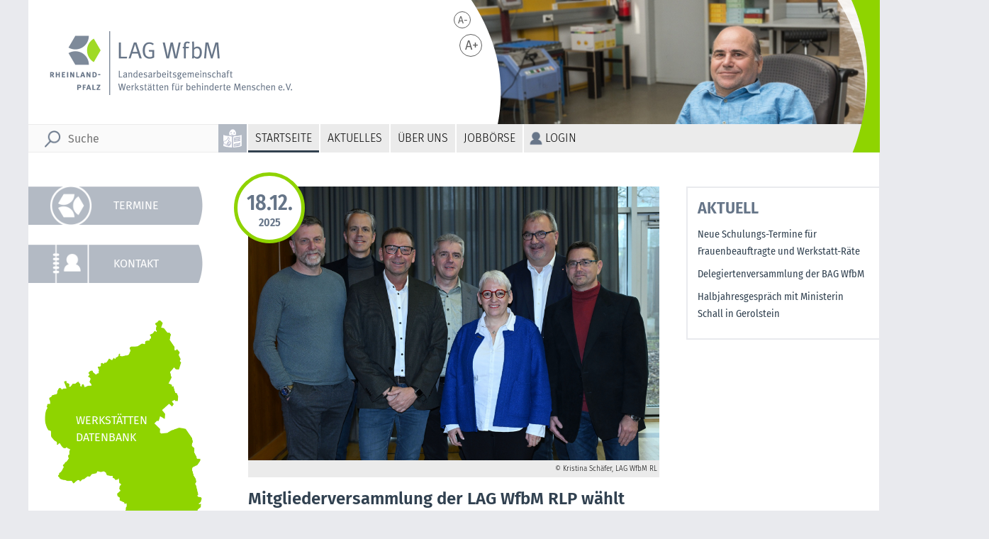

--- FILE ---
content_type: text/html; charset=utf-8
request_url: https://lag-wfbm-rlp.de/jobboerse/rhein-mosel-werkstaetten/zusatzkraft-einzelfallhilfe-(m/w/d)
body_size: 5937
content:
<!DOCTYPE HTML>
<html>
	<head>
		<title>LAG WfbM Rheinland-Pfalz · Startseite</title>
		<meta http-equiv="Content-Type" content="text/html; charset=utf-8">
		<meta name="Content-language" content="de">
		<meta http-equiv="language" content="de" />
		<base href="/">
		<meta name="description" content="Die vereinseigenen Seiten der LAG WfbM RLP e.V. informieren über den Verein und seine inhaltlichen Arbeitsschwerpunkte. Der LAG WfbM RLP sind alle 36 in Rheinland-Pfalz anerkannten Werkstätten für behinderte Menschen angeschlossen. Die Internetseiten dienen als Plattform zum Informationsaustausch untereinander und zur Information Dritter.">
		<meta name="author" content="LAG WfbM Rheinland-Pfalz">
		<meta name="publisher" content="LAG WfbM Rheinland-Pfalz">
		<meta name="copyright" content="LAG WfbM Rheinland-Pfalz">
		<meta name="Robots" content="FOLLOW">
		<meta name="revisit-after" content="7 days" />
		<meta name="viewport" content="width=device-width, initial-scale=1.0, user-scalable=0, minimum-scale=1.0, maximum-scale=1.0" />
		<meta name="apple-mobile-web-app-capable" content="yes" />
		<meta name="apple-mobile-web-app-status-bar-style" content="black" />
		<link rel="shortcut icon" href="favicon.ico" type="image/x-icon" />
		<link rel="stylesheet" type="text/css" href="/styles/normalize.css" />
		<link rel="stylesheet" type="text/css" href="/styles/fonts.css" />
		<link rel="stylesheet" type="text/css" href="/styles/styles.css?v=1768780997" media="screen" />
		<link rel="stylesheet" type="text/css" href="/styles/w_db.css?t=1768780997" media="screen" />
		<link rel="stylesheet" type="text/css" href="/styles/gallery.php?hpanz=30" media="screen" />
		<link rel="stylesheet" type="text/css" href="/styles/start.css?t=1768780997" media="screen" />
		<link rel="stylesheet" type="text/css" href="/styles/news.css?t=1768780997" media="screen" />
		<link rel="stylesheet" type="text/css" href="/styles/news_admin.css?t=1768780997" media="screen" />
		<script type="text/javascript" src="https://code.jquery.com/jquery-latest.min.js"></script>
<script>
$(document).ready(function() {
// Menü-Ausklappfunktion nur für Mobile-Layout
	if ($(document).width() <= 1220) {
		var clickHandler = ('ontouchstart' in document.documentElement ? "touchstart" : "click");
		$('nav ul li.ebene0.has-child').on(clickHandler, function (e) {
			'use strict';
			var link = $(this);
			if (link.hasClass('hover') || link.is(":visible")) {
				return true;
			} 
			else {
				link.addClass('hover');
				$('ul > li').not(this).removeClass('hover');
				e.preventDefault();
				return false;
			}
		});
	}
	$(document).on('click', '#toplink', function(event){
		event.preventDefault();
		$('html, body').animate({
			scrollTop: $( $.attr(this, 'href') ).offset().top
		}, 500);
	});
    window.onscroll = function()
    {
		if( window.XMLHttpRequest ) {
			if (document.documentElement.scrollTop > 1 || self.pageYOffset > 1) {
				$('#toplink').show(200);
			} else if (document.documentElement.scrollTop < 1 || self.pageYOffset < 1) {
				$('#toplink').hide(200);
			}
		}
	}
});

function fetch_value(val,url,elementid)
{
	$.ajax({
		type: 'post',
		url: '/ajax/' + url + '.php',
		data: {
			post_value:val,
			element_id:elementid,
			token:''
		},
		success: function (response) {
			document.getElementById(elementid).innerHTML=response; 
		}
	});
}
</script>
	</head>
	<body onload="">
		<header>
			<aside id="logo">
				<a href="/start" title="Startseite"></a>
			</aside>
			<aside id="headpic">
				<figure id="gallery">
					<figure style="background-image:url('/images/header/inbetrieb_6.jpg');"></figure>
					<figure style="background-image:url('/images/header/inbetrieb_3.jpg');"></figure>
					<figure style="background-image:url('/images/header/gemeinschaftswerk_1.jpg');"></figure>
					<figure style="background-image:url('/images/header/wew_12_k.jpg');"></figure>
					<figure style="background-image:url('/images/header/1.jpg');"></figure>
					<figure style="background-image:url('/images/header/gemeinschaftswerk_31.jpg');"></figure>
					<figure style="background-image:url('/images/header/inbetrieb_1.jpg');"></figure>
					<figure style="background-image:url('/images/header/3.jpg');"></figure>
					<figure style="background-image:url('/images/header/7.jpg');"></figure>
					<figure style="background-image:url('/images/header/5.jpg');"></figure>
					<figure style="background-image:url('/images/header/2.jpg');"></figure>
					<figure style="background-image:url('/images/header/12.jpg');"></figure>
					<figure style="background-image:url('/images/header/gemeinschaftswerk_2.jpg');"></figure>
					<figure style="background-image:url('/images/header/wew_4.jpg');"></figure>
					<figure style="background-image:url('/images/header/wew_3k.jpg');"></figure>
					<figure style="background-image:url('/images/header/wew_2.jpg');"></figure>
					<figure style="background-image:url('/images/header/inbetrieb_2.jpg');"></figure>
					<figure style="background-image:url('/images/header/wew_1k.jpg');"></figure>
					<figure style="background-image:url('/images/header/1f3a4867.jpg');"></figure>
					<figure style="background-image:url('/images/header/11.jpg');"></figure>
					<figure style="background-image:url('/images/header/1f3a4820.jpg');"></figure>
					<figure style="background-image:url('/images/header/wew_8_k.jpg');"></figure>
					<figure style="background-image:url('/images/header/inbetrieb_5.jpg');"></figure>
					<figure style="background-image:url('/images/header/wew_10_k.jpg');"></figure>
					<figure style="background-image:url('/images/header/wew_7_k.jpg');"></figure>
					<figure style="background-image:url('/images/header/hks_1.jpg');"></figure>
					<figure style="background-image:url('/images/header/6.jpg');"></figure>
					<figure style="background-image:url('/images/header/wew_9_k.jpg');"></figure>
					<figure style="background-image:url('/images/header/10.jpg');"></figure>
					<figure style="background-image:url('/images/header/13.jpg');"></figure>
				</figure>
			</aside>
			<aside id="fontsize">
				<a href="/jobboerse/rhein-mosel-werkstaetten/zusatzkraft-einzelfallhilfe-(m/w/d)?fontsize=0" title="Normale Schriftgröße" id="fontsize_normal"/>A-</a>
				<a href="/jobboerse/rhein-mosel-werkstaetten/zusatzkraft-einzelfallhilfe-(m/w/d)?fontsize=1" title="Große Schrift" id="fontsize_big"/>A+</a>
			</aside>
		</header>
		<section id="suche">
				<a href="/jobboerse/rhein-mosel-werkstaetten/zusatzkraft-einzelfallhilfe-(m/w/d)?leichtesprache=1" class="leichtesprache_0" alt="Leichte Sprache wird nicht benutzt" title="Leichte Sprache wird nicht benutzt"></a>
			<form action="/suche" id="searchform" method="GET">
				<input type="search" id="suchfeld" name="q" placeholder="Suche" autocomplete="suche" />
				<script>
					$('#suchfeld').keypress(function (e) {
						if(e.which == 13) {
							e.preventDefault();
							if ($(this).val().length<3) return false;
							else $('#searchform').submit();
						}
					});
				</script>
			</form>
		</section>
		<nav id="topmenu">
			<div id="showmenu"><a onClick="$('#suche').toggle('slow');$('#menu').toggle('slow');"></a></div>
			<div id="menu">

		<ul id="TopMenu_0" class=" ebene0">
			<li id="tm_1" class="ebene0 selected"><a href="/start" class="ebene0" target="_self" style="">Startseite</a>
   		</li>
			<li id="tm_39" class="ebene0 has-child"><a href="/aktuelles" class="ebene0" target="_self" style="">Aktuelles</a>

				<ul id="TopMenu_39" class=" ebene1">
					<li id="tm_13" class="ebene1"><a href="/aktuelles/news" class="ebene1" target="_self" style="">News</a>
   				</li>
					<li id="tm_12" class="ebene1"><a href="/aktuelles/termine" class="ebene1" target="_self" style="">Termine</a>
   				</li>
					<li id="tm_38" class="ebene1"><a href="/aktuelles/veranstaltungen" class="ebene1" target="_self" style="">Veranstaltungen</a>
   				</li>
				</ul>
   		</li>
			<li id="tm_14" class="ebene0 has-child"><a href="/ueber-uns" class="ebene0" target="_self" style="">Über uns</a>

				<ul id="TopMenu_14" class=" ebene1">
					<li id="tm_16" class="ebene1"><a href="/ueber-uns/der-verein" class="ebene1" target="_self" style="">Der Verein</a>
   				</li>
					<li id="tm_564" class="ebene1"><a href="/ueber-uns/vorstand" class="ebene1" target="_self" style="">Vorstand</a>
   				</li>
					<li id="tm_565" class="ebene1"><a href="/ueber-uns/satzung" class="ebene1" target="_self" style="">Satzung</a>
   				</li>
					<li id="tm_566" class="ebene1"><a href="/ueber-uns/arbeitsordnung-der-ausschuesse-und-arbeitskreise" class="ebene1" target="_self" style="">Arbeitsordnung der Ausschüsse und Arbeitskreise</a>
   				</li>
					<li id="tm_567" class="ebene1"><a href="/ueber-uns/geschaeftsordnung-fuer-die-regionen" class="ebene1" target="_self" style="">Geschäftsordnung für die Regionen</a>
   				</li>
					<li id="tm_568" class="ebene1"><a href="/ueber-uns/kooperationen" class="ebene1" target="_self" style="">Kooperationen</a>
   				</li>
					<li id="tm_865" class="ebene1"><a href="/ueber-uns/ansprechpartner" class="ebene1" target="_self" style="">Ansprechpartner</a>
   				</li>
				</ul>
   		</li>
			<li id="tm_9" class="ebene0 has-child"><a href="/jobboerse" class="ebene0" target="_self" style="">Jobbörse</a>

				<ul id="TopMenu_9" class=" ebene1">
					<li id="tm_856" class="ebene1 has-child"><a href="/jobboerse/gpe-mainz" class="ebene1" target="_self" style="">gpe Mainz</a>

						<ul id="TopMenu_856" class=" ebene2">
							<li id="tm_872" class="ebene2"><a href="/jobboerse/gpe-mainz/leitung-werkstatt-fuer-behinderte-menschen-(m/w/d)" class="ebene2" target="_self" style="">Leitung Werkstatt für behinderte Menschen (m/w/d)</a>
   						</li>
						</ul>
   				</li>
					<li id="tm_778" class="ebene1 has-child"><a href="/jobboerse/in.betrieb-mainz" class="ebene1" target="_self" style="">in.betrieb Mainz</a>

						<ul id="TopMenu_778" class=" ebene2">
							<li id="tm_892" class="ebene2"><a href="/jobboerse/in.betrieb-mainz/sozialpaedagog*in/sozialarbeiter*in-(m/w/d)-in-nieder-olm" class="ebene2" target="_self" style="">Sozialpädagog*in/Sozialarbeiter*in (m/w/d) in Nieder-Olm</a>
   						</li>
							<li id="tm_891" class="ebene2"><a href="/jobboerse/in.betrieb-mainz/paedagogische-zusatzkraft-(m/w/d)-als-elternzeitvertretung" class="ebene2" target="_self" style="">Pädagogische Zusatzkraft (m/w/d) als Elternzeitvertretung</a>
   						</li>
							<li id="tm_886" class="ebene2"><a href="/jobboerse/in.betrieb-mainz/erzieher*in-oder-fachkraft-mit-gleichwertiger-ausbildung-(m/w/d)-in-mainz" class="ebene2" target="_self" style="">Erzieher*in oder Fachkraft mit gleichwertiger Ausbildung (m/w/d) in Mainz</a>
   						</li>
							<li id="tm_887" class="ebene2"><a href="/jobboerse/in.betrieb-mainz/erzieher*in-oder-fachkraft-mit-gleichwertiger-ausbildung-(m/w/d)-in-teilzeit-in-mainz" class="ebene2" target="_self" style="">Erzieher*in oder Fachkraft mit gleichwertiger Ausbildung (m/w/d) in Teilzeit in Mainz</a>
   						</li>
							<li id="tm_883" class="ebene2"><a href="/jobboerse/in.betrieb-mainz/erzieher*in-oder-fachkraft-mit-gleichwertiger-ausbildung-in-nieder-olm" class="ebene2" target="_self" style="">Erzieher*in oder Fachkraft mit gleichwertiger Ausbildung in Nieder-Olm</a>
   						</li>
							<li id="tm_869" class="ebene2"><a href="/jobboerse/in.betrieb-mainz/erzieher*in-oder-fachkraft-mit-gleichwertiger-ausbildung-(m/w/d)-im-bereich-ass-in-niieder-olm" class="ebene2" target="_self" style="">Erzieher*in oder Fachkraft mit gleichwertiger Ausbildung (m/w/d) im Bereich ASS in NIieder-Olm</a>
   						</li>
							<li id="tm_867" class="ebene2"><a href="/jobboerse/in.betrieb-mainz/erzieher*in-oder-fachkraft-mit-gleichwertiger-ausbildung-(m/w/d)-in-ingelheim" class="ebene2" target="_self" style="">Erzieher*in oder Fachkraft mit gleichwertiger Ausbildung (m/w/d) in Ingelheim</a>
   						</li>
							<li id="tm_866" class="ebene2"><a href="/jobboerse/in.betrieb-mainz/fachkraft-in-der-tagesfoerderstaette-(m/w/d)-in-mainz" class="ebene2" target="_self" style="">Fachkraft in der Tagesförderstätte (m/w/d) in Mainz</a>
   						</li>
							<li id="tm_838" class="ebene2"><a href="/jobboerse/in.betrieb-mainz/fachkraft-fuer-tagesfoerderstaette-mit-schwerpunkt-ass(m/w/d)-" class="ebene2" target="_self" style="">Fachkraft für Tagesförderstätte mit Schwerpunkt ASS(m/w/d) </a>
   						</li>
							<li id="tm_798" class="ebene2"><a href="/jobboerse/in.betrieb-mainz/assistenzkraft-(m/w/d)-ambulantes-wohnen" class="ebene2" target="_self" style="">Assistenzkraft (m/w/d) Ambulantes Wohnen</a>
   						</li>
							<li id="tm_797" class="ebene2"><a href="/jobboerse/in.betrieb-mainz/fachkraft-(mwd)-ambulantes-wohnen-" class="ebene2" target="_self" style="">Fachkraft (mwd) Ambulantes Wohnen </a>
   						</li>
							<li id="tm_885" class="ebene2"><a href="/jobboerse/in.betrieb-mainz/mitarbeiter-im-gebaeudemanagement-(m/w/d)" class="ebene2" target="_self" style="">Mitarbeiter im Gebäudemanagement (m/w/d)</a>
   						</li>
							<li id="tm_888" class="ebene2"><a href="/jobboerse/in.betrieb-mainz/auszubildende-in-der-heilerziehungspflege-((m/w/d)-in-mainz" class="ebene2" target="_self" style="">Auszubildende in der Heilerziehungspflege ((m/w/d) in Mainz</a>
   						</li>
						</ul>
   				</li>
					<li id="tm_573" class="ebene1 has-child"><a href="/jobboerse/rhein-mosel-werkstaetten" class="ebene1" target="_self" style="">Rhein-Mosel Werkstätten</a>

						<ul id="TopMenu_573" class=" ebene2">
							<li id="tm_890" class="ebene2"><a href="/jobboerse/rhein-mosel-werkstaetten/leitende-fachkraft-(m/w/d)-im-bereich-metall-kastellaun" class="ebene2" target="_self" style="">Leitende Fachkraft (m/w/d) im Bereich Metall Kastellaun</a>
   						</li>
							<li id="tm_889" class="ebene2"><a href="/jobboerse/rhein-mosel-werkstaetten/personalsachbearbeiter-(m/w/d)-lohn-und-gehalt-koblenz" class="ebene2" target="_self" style="">Personalsachbearbeiter (m/w/d) Lohn und Gehalt Koblenz</a>
   						</li>
							<li id="tm_882" class="ebene2"><a href="/jobboerse/rhein-mosel-werkstaetten/produktionskraft-(m/w/d)" class="ebene2" target="_self" style="">Produktionskraft (m/w/d)</a>
   						</li>
							<li id="tm_881" class="ebene2"><a href="/jobboerse/rhein-mosel-werkstaetten/kuechenausgabekraft-(m/w/d)" class="ebene2" target="_self" style="">Küchenausgabekraft (m/w/d)</a>
   						</li>
							<li id="tm_862" class="ebene2"><a href="/jobboerse/rhein-mosel-werkstaetten/personalreferent*in-(m/w/d)" class="ebene2" target="_self" style="">Personalreferent*in (m/w/d)</a>
   						</li>
							<li id="tm_877" class="ebene2"><a href="/jobboerse/rhein-mosel-werkstaetten/spuelkraft/kuechenhilfe-(m/w/d)" class="ebene2" target="_self" style="">Spülkraft/Küchenhilfe (m/w/d)</a>
   						</li>
							<li id="tm_879" class="ebene2"><a href="/jobboerse/rhein-mosel-werkstaetten/bildungsbegleiter-(m/w/d)-in-vollzeit-" class="ebene2" target="_self" style="">Bildungsbegleiter (m/w/d) in Vollzeit </a>
   						</li>
						</ul>
   				</li>
					<li id="tm_834" class="ebene1 has-child"><a href="/jobboerse/barmherzige-brueder-saffig-/-plaidt" class="ebene1" target="_self" style="">Barmherzige Brüder Saffig / Plaidt</a>

						<ul id="TopMenu_834" class=" ebene2">
							<li id="tm_835" class="ebene2"><a href="/jobboerse/barmherzige-brueder-saffig-/-plaidt/-gaertner-(m/w/d)-fuer-die-garten--und-landschaftspflege-(vollzeit/befristet)" class="ebene2" target="_self" style=""> GÄRTNER (M/W/D) FÜR DIE GARTEN- UND LANDSCHAFTSPFLEGE  (VOLLZEIT/BEFRISTET)</a>
   						</li>
						</ul>
   				</li>
					<li id="tm_828" class="ebene1 has-child"><a href="/jobboerse/schoenfelder-hof-schweich" class="ebene1" target="_self" style="">Schönfelder Hof Schweich</a>

						<ul id="TopMenu_828" class=" ebene2">
							<li id="tm_829" class="ebene2"><a href="/jobboerse/schoenfelder-hof-schweich/teamleitung-(m/w/d)" class="ebene2" target="_self" style="">Teamleitung (m/w/d)</a>
   						</li>
							<li id="tm_830" class="ebene2"><a href="/jobboerse/schoenfelder-hof-schweich/mitarbeiter-fuer-den-gesundheitsdienst-(m/w/d)" class="ebene2" target="_self" style="">Mitarbeiter für den Gesundheitsdienst (m/w/d)</a>
   						</li>
						</ul>
   				</li>
					<li id="tm_723" class="ebene1 has-child"><a href="/jobboerse/wichern-werkstaetten" class="ebene1" target="_self" style="">Wichern Werkstätten</a>

						<ul id="TopMenu_723" class=" ebene2">
							<li id="tm_724" class="ebene2"><a href="/jobboerse/wichern-werkstaetten/kaufmaennische-leitung-(m/w/d)" class="ebene2" target="_self" style="">Kaufmännische Leitung (m/w/d)</a>
   						</li>
						</ul>
   				</li>
					<li id="tm_858" class="ebene1 has-child"><a href="/jobboerse/barmherzige-brueder-saffig-/-werkstatt-plaidt" class="ebene1" target="_self" style="">Barmherzige Brüder Saffig / Werkstatt Plaidt</a>

						<ul id="TopMenu_858" class=" ebene2">
							<li id="tm_859" class="ebene2"><a href="/jobboerse/barmherzige-brueder-saffig-/-werkstatt-plaidt/mitarbeiter-(m/w/d)-fuer-gruppenleitung-in-der-montage-und-verpackung-(vollzeit)" class="ebene2" target="_self" style="">Mitarbeiter (m/w/d) für Gruppenleitung in der Montage und  Verpackung (Vollzeit)</a>
   						</li>
						</ul>
   				</li>
					<li id="tm_805" class="ebene1 has-child"><a href="/jobboerse/maudacher-werkstatt-ludwigshafen" class="ebene1" target="_self" style="">Maudacher Werkstatt Ludwigshafen</a>

						<ul id="TopMenu_805" class=" ebene2">
							<li id="tm_806" class="ebene2"><a href="/jobboerse/maudacher-werkstatt-ludwigshafen/leitung-(w/m/d)" class="ebene2" target="_self" style="">Leitung (w/m/d)</a>
   						</li>
						</ul>
   				</li>
					<li id="tm_727" class="ebene1 has-child"><a href="/jobboerse/lebenshilfe-bad-kreuznach" class="ebene1" target="_self" style="">Lebenshilfe Bad Kreuznach</a>

						<ul id="TopMenu_727" class=" ebene2">
							<li id="tm_893" class="ebene2"><a href="/jobboerse/lebenshilfe-bad-kreuznach/leitung-zweigwerkstatt-(m/w/d)" class="ebene2" target="_self" style="">Leitung Zweigwerkstatt (m/w/d)</a>
   						</li>
						</ul>
   				</li>
					<li id="tm_873" class="ebene1"><a href="/jobboerse/zoar" class="ebene1" target="_self" style="">zoar</a>
   				</li>
				</ul>
   		</li>
			<li id="tm_11" class="ebene0"><a href="/login" class="ebene0 login" target="_self" style="">Login</a>
   		</li>
		</ul>
			</div>
		</nav>
		<nav id="sidemenu">

		<ul id="SideMenu_0" class=" ebene0">
			<li id="sm_12" class="ebene0"><a href="/aktuelles/termine" class="ebene0" target="_self" style="background-image:url(/images/icons/sidemenu/icon_lag.png)">Termine</a>
   		</li>
			<li id="sm_8" class="ebene0"><a href="/kontakt" class="ebene0" target="_self" style="background-image:url(/images/icons/sidemenu/icon_kontakt.png)">Kontakt</a>
   		</li>
		</ul>
			<a id="w_db" href="/datenbank" title="Werkstätten Datenbank"></a>
		</nav>
		<article id="content" class="frontend">

<article id="topnews">
                        <span class="copyright"><a href="/aktuelles/news?News=382" class="newslink">
                        <img src="/userfiles/news/news100382.jpg" class="news" alt="Foto mit dem neuen Vorstand der LAG WfbM Rheinland-Pfalz 
&copy; Kristina Schäfer, LAG WfbM RL" title="Foto mit dem neuen Vorstand der LAG WfbM Rheinland-Pfalz 
&copy; Kristina Schäfer, LAG WfbM RL"></a><br clear='left' />
                        &copy; Kristina Schäfer, LAG WfbM RL&nbsp
                        </span><a href="/aktuelles/news?News=382" class="newslink"><h1>Mitgliederversammlung der LAG WfbM RLP wählt neuen Vorstand</h1></a>                        <span class="newstext">Gestern hat die Mitgliederversammlung der Landesarbeitsgemeinschaft Werkstätten für behin-derte Menschen Rheinland-Pfalz e.V. (LAG WfbM RLP) einen neuen Vorstand gewählt.&nbsp;</span> <a href="/aktuelles/news?News=382" class="intern">[mehr]</a>
<div id="topnews_date"><span class="datum">18.12.</span><span class="jahr">2025</span></div>
</article>
<article class="frontnews">
                      <span class="copyright small"><a href="/aktuelles/news?News=383" class="news_image topnews" style="background-image:url('/userfiles/news/news100383.jpg?t=1768780997')" title="Foto mit dem alten Vorstand der LAG WfbM Rheinland-Pfalz und Ministerpräsident Alexander Schweitzer 
&copy; Kristina Schäfer, LAG WfbM RL"></a>
                      <span class="news_datum">18.12.2025</span>&copy; Kristina Schäfer, LAG WfbM RL&nbsp;</span>
                        <a href="/aktuelles/news?News=383">
                        <h2>Marco Dobrani und Ferdinand Niesen als langjährige Vorstandsmitglieder verabschiedet</h2></a>
                         <p>Gestern hat die Mitgliederversammlung einen neuen Vorstand gewählt.&nbsp;Der bisherige Vorstandsvorsitzende Marco Dobrani sowie sein Stellvertreter Ferdinand Niesen haben sich...
                        <a href="/aktuelles/news?News=383" class="intern">[mehr]</a>
	</article>
<article class="frontnews">
                      <span class="copyright small"><a href="/aktuelles/news?News=381" class="news_image topnews" style="background-image:url('/userfiles/news/news100381.jpg?t=1768780997')" title="Logo der Diakonissen 
&copy; https://www.diakonissen.de/"></a>
                      <span class="news_datum">03.12.2025</span>&copy; https://www.diakonissen.de/&nbsp;</span>
                        <a href="/aktuelles/news?News=381">
                        <h2>Neue Schulungs-Termine für Frauenbeauftragte und Werkstatt-Räte</h2></a>
                         <p>Im Jahr 2026 gibt es in Ludwigshafen neue Kurse für Frauen-Beauftragte und Werkstatt-Räte. Anmeldungen sind ab sofort möglich.&nbsp;</p>
                        <a href="/aktuelles/news?News=381" class="intern">[mehr]</a>
	</article>
<article class="frontnews">
                      <span class="copyright small"><a href="/aktuelles/news?News=379" class="news_image topnews" style="background-image:url('/userfiles/news/news100379.jpg?t=1768780997')" title="Auf dem Foto sieht man die 5 Delegierten. 
&copy; in.betrieb gGmbH"></a>
                      <span class="news_datum">02.12.2025</span>&copy; in.betrieb gGmbH&nbsp;</span>
                        <a href="/aktuelles/news?News=379">
                        <h2>Delegiertenversammlung der BAG WfbM</h2></a>
                         <p>Am 27. und 28. November 2025 fand in Berlin die diesjährige Delegiertenversammlung der BAG WfbM statt, zusammen mit einer gelungenen 50-Jahr-Feier der BAG.</p>
                        <a href="/aktuelles/news?News=379" class="intern">[mehr]</a>
	</article>
<article class="frontnews">
                      <span class="copyright small"><a href="/aktuelles/news?News=378" class="news_image topnews" style="background-image:url('/userfiles/news/news100378.jpg?t=1768780997')" title="Ministerin Schall besucht eine Arbeitsgruppe der WfbM 
&copy; Westeifel Werke"></a>
                      <span class="news_datum">27.10.2025</span>&copy; Westeifel Werke&nbsp;</span>
                        <a href="/aktuelles/news?News=378">
                        <h2>Halbjahresgespräch mit Ministerin Schall in Gerolstein</h2></a>
                         <p>Vor Kurzem fand turnusmäßig das Halbjahresgespräch zwischen dem Geschäftsführenden Vorstand der LAG WfbM RLP und der rheinland-pfälzischen Sozialministerin Dörte Schall...
                        <a href="/aktuelles/news?News=378" class="intern">[mehr]</a>
	</article>
		</article>
		<div id="topboxes">
			<article>
				<h2>Aktuell</h2>
				<a href="/aktuelles/news?News=381">Neue Schulungs-Termine für Frauenbeauftragte und Werkstatt-Räte</a>
				<a href="/aktuelles/news?News=379">Delegiertenversammlung der BAG WfbM</a>
				<a href="/aktuelles/news?News=378">Halbjahresgespräch mit Ministerin Schall in Gerolstein</a>
			</article>
		</div>
		</article>
		<footer class="">
			<section>
			© 2026, LAG WfbM Rheinland-Pfalz			<nav id="footermenu">
				<ul id="footermenu_list" class="sortable-list">
					<li id="fm_3"><a href="/datenschutz">Datenschutz</a></li>
					<li id="fm_2"><a href="/impressum">Impressum</a></li>
					<li id="fm_4"><a href="/haftungshinweise">Haftungshinweise</a></li>
				</ul>
			</nav>
			</section>
		</footer>
  </body>
</html>

--- FILE ---
content_type: text/css
request_url: https://lag-wfbm-rlp.de/styles/fonts.css
body_size: 11334
content:
/* fira-sans-300 - latin-ext_latin */
@font-face {
  font-family: 'Fira Sans';
  font-style: normal;
  font-weight: 300;
  src: url('../fonts/fira-sans-v16-latin-ext_latin-300.eot'); /* IE9 Compat Modes */
  src: local(''),
       url('../fonts/fira-sans-v16-latin-ext_latin-300.eot?#iefix') format('embedded-opentype'), /* IE6-IE8 */
       url('../fonts/fira-sans-v16-latin-ext_latin-300.woff2') format('woff2'), /* Super Modern Browsers */
       url('../fonts/fira-sans-v16-latin-ext_latin-300.woff') format('woff'), /* Modern Browsers */
       url('../fonts/fira-sans-v16-latin-ext_latin-300.ttf') format('truetype'), /* Safari, Android, iOS */
       url('../fonts/fira-sans-v16-latin-ext_latin-300.svg#FiraSans') format('svg'); /* Legacy iOS */
}
/* fira-sans-300italic - latin-ext_latin */
@font-face {
  font-family: 'Fira Sans';
  font-style: italic;
  font-weight: 300;
  src: url('../fonts/fira-sans-v16-latin-ext_latin-300italic.eot'); /* IE9 Compat Modes */
  src: local(''),
       url('../fonts/fira-sans-v16-latin-ext_latin-300italic.eot?#iefix') format('embedded-opentype'), /* IE6-IE8 */
       url('../fonts/fira-sans-v16-latin-ext_latin-300italic.woff2') format('woff2'), /* Super Modern Browsers */
       url('../fonts/fira-sans-v16-latin-ext_latin-300italic.woff') format('woff'), /* Modern Browsers */
       url('../fonts/fira-sans-v16-latin-ext_latin-300italic.ttf') format('truetype'), /* Safari, Android, iOS */
       url('../fonts/fira-sans-v16-latin-ext_latin-300italic.svg#FiraSans') format('svg'); /* Legacy iOS */
}
/* fira-sans-regular - latin-ext_latin */
@font-face {
  font-family: 'Fira Sans';
  font-style: normal;
  font-weight: 400;
  src: url('../fonts/fira-sans-v16-latin-ext_latin-regular.eot'); /* IE9 Compat Modes */
  src: local(''),
       url('../fonts/fira-sans-v16-latin-ext_latin-regular.eot?#iefix') format('embedded-opentype'), /* IE6-IE8 */
       url('../fonts/fira-sans-v16-latin-ext_latin-regular.woff2') format('woff2'), /* Super Modern Browsers */
       url('../fonts/fira-sans-v16-latin-ext_latin-regular.woff') format('woff'), /* Modern Browsers */
       url('../fonts/fira-sans-v16-latin-ext_latin-regular.ttf') format('truetype'), /* Safari, Android, iOS */
       url('../fonts/fira-sans-v16-latin-ext_latin-regular.svg#FiraSans') format('svg'); /* Legacy iOS */
}
/* fira-sans-italic - latin-ext_latin */
@font-face {
  font-family: 'Fira Sans';
  font-style: italic;
  font-weight: 400;
  src: url('../fonts/fira-sans-v16-latin-ext_latin-italic.eot'); /* IE9 Compat Modes */
  src: local(''),
       url('../fonts/fira-sans-v16-latin-ext_latin-italic.eot?#iefix') format('embedded-opentype'), /* IE6-IE8 */
       url('../fonts/fira-sans-v16-latin-ext_latin-italic.woff2') format('woff2'), /* Super Modern Browsers */
       url('../fonts/fira-sans-v16-latin-ext_latin-italic.woff') format('woff'), /* Modern Browsers */
       url('../fonts/fira-sans-v16-latin-ext_latin-italic.ttf') format('truetype'), /* Safari, Android, iOS */
       url('../fonts/fira-sans-v16-latin-ext_latin-italic.svg#FiraSans') format('svg'); /* Legacy iOS */
}
/* fira-sans-500 - latin-ext_latin */
@font-face {
  font-family: 'Fira Sans';
  font-style: normal;
  font-weight: 500;
  src: url('../fonts/fira-sans-v16-latin-ext_latin-500.eot'); /* IE9 Compat Modes */
  src: local(''),
       url('../fonts/fira-sans-v16-latin-ext_latin-500.eot?#iefix') format('embedded-opentype'), /* IE6-IE8 */
       url('../fonts/fira-sans-v16-latin-ext_latin-500.woff2') format('woff2'), /* Super Modern Browsers */
       url('../fonts/fira-sans-v16-latin-ext_latin-500.woff') format('woff'), /* Modern Browsers */
       url('../fonts/fira-sans-v16-latin-ext_latin-500.ttf') format('truetype'), /* Safari, Android, iOS */
       url('../fonts/fira-sans-v16-latin-ext_latin-500.svg#FiraSans') format('svg'); /* Legacy iOS */
}
/* fira-sans-500italic - latin-ext_latin */
@font-face {
  font-family: 'Fira Sans';
  font-style: italic;
  font-weight: 500;
  src: url('../fonts/fira-sans-v16-latin-ext_latin-500italic.eot'); /* IE9 Compat Modes */
  src: local(''),
       url('../fonts/fira-sans-v16-latin-ext_latin-500italic.eot?#iefix') format('embedded-opentype'), /* IE6-IE8 */
       url('../fonts/fira-sans-v16-latin-ext_latin-500italic.woff2') format('woff2'), /* Super Modern Browsers */
       url('../fonts/fira-sans-v16-latin-ext_latin-500italic.woff') format('woff'), /* Modern Browsers */
       url('../fonts/fira-sans-v16-latin-ext_latin-500italic.ttf') format('truetype'), /* Safari, Android, iOS */
       url('../fonts/fira-sans-v16-latin-ext_latin-500italic.svg#FiraSans') format('svg'); /* Legacy iOS */
}
/* fira-sans-600 - latin-ext_latin */
@font-face {
  font-family: 'Fira Sans';
  font-style: normal;
  font-weight: 600;
  src: url('../fonts/fira-sans-v16-latin-ext_latin-600.eot'); /* IE9 Compat Modes */
  src: local(''),
       url('../fonts/fira-sans-v16-latin-ext_latin-600.eot?#iefix') format('embedded-opentype'), /* IE6-IE8 */
       url('../fonts/fira-sans-v16-latin-ext_latin-600.woff2') format('woff2'), /* Super Modern Browsers */
       url('../fonts/fira-sans-v16-latin-ext_latin-600.woff') format('woff'), /* Modern Browsers */
       url('../fonts/fira-sans-v16-latin-ext_latin-600.ttf') format('truetype'), /* Safari, Android, iOS */
       url('../fonts/fira-sans-v16-latin-ext_latin-600.svg#FiraSans') format('svg'); /* Legacy iOS */
}
/* fira-sans-600italic - latin-ext_latin */
@font-face {
  font-family: 'Fira Sans';
  font-style: italic;
  font-weight: 600;
  src: url('../fonts/fira-sans-v16-latin-ext_latin-600italic.eot'); /* IE9 Compat Modes */
  src: local(''),
       url('../fonts/fira-sans-v16-latin-ext_latin-600italic.eot?#iefix') format('embedded-opentype'), /* IE6-IE8 */
       url('../fonts/fira-sans-v16-latin-ext_latin-600italic.woff2') format('woff2'), /* Super Modern Browsers */
       url('../fonts/fira-sans-v16-latin-ext_latin-600italic.woff') format('woff'), /* Modern Browsers */
       url('../fonts/fira-sans-v16-latin-ext_latin-600italic.ttf') format('truetype'), /* Safari, Android, iOS */
       url('../fonts/fira-sans-v16-latin-ext_latin-600italic.svg#FiraSans') format('svg'); /* Legacy iOS */
}
/* fira-sans-condensed-regular - latin-ext_latin */
@font-face {
  font-family: 'Fira Sans Condensed';
  font-style: normal;
  font-weight: 400;
  src: url('../fonts/fira-sans-condensed-v10-latin-ext_latin-regular.eot'); /* IE9 Compat Modes */
  src: local(''),
       url('../fonts/fira-sans-condensed-v10-latin-ext_latin-regular.eot?#iefix') format('embedded-opentype'), /* IE6-IE8 */
       url('../fonts/fira-sans-condensed-v10-latin-ext_latin-regular.woff2') format('woff2'), /* Super Modern Browsers */
       url('../fonts/fira-sans-condensed-v10-latin-ext_latin-regular.woff') format('woff'), /* Modern Browsers */
       url('../fonts/fira-sans-condensed-v10-latin-ext_latin-regular.ttf') format('truetype'), /* Safari, Android, iOS */
       url('../fonts/fira-sans-condensed-v10-latin-ext_latin-regular.svg#FiraSansCondensed') format('svg'); /* Legacy iOS */
}
/* fira-sans-condensed-italic - latin-ext_latin */
@font-face {
  font-family: 'Fira Sans Condensed';
  font-style: italic;
  font-weight: 400;
  src: url('../fonts/fira-sans-condensed-v10-latin-ext_latin-italic.eot'); /* IE9 Compat Modes */
  src: local(''),
       url('../fonts/fira-sans-condensed-v10-latin-ext_latin-italic.eot?#iefix') format('embedded-opentype'), /* IE6-IE8 */
       url('../fonts/fira-sans-condensed-v10-latin-ext_latin-italic.woff2') format('woff2'), /* Super Modern Browsers */
       url('../fonts/fira-sans-condensed-v10-latin-ext_latin-italic.woff') format('woff'), /* Modern Browsers */
       url('../fonts/fira-sans-condensed-v10-latin-ext_latin-italic.ttf') format('truetype'), /* Safari, Android, iOS */
       url('../fonts/fira-sans-condensed-v10-latin-ext_latin-italic.svg#FiraSansCondensed') format('svg'); /* Legacy iOS */
}
/* fira-sans-condensed-500 - latin-ext_latin */
@font-face {
  font-family: 'Fira Sans Condensed';
  font-style: normal;
  font-weight: 500;
  src: url('../fonts/fira-sans-condensed-v10-latin-ext_latin-500.eot'); /* IE9 Compat Modes */
  src: local(''),
       url('../fonts/fira-sans-condensed-v10-latin-ext_latin-500.eot?#iefix') format('embedded-opentype'), /* IE6-IE8 */
       url('../fonts/fira-sans-condensed-v10-latin-ext_latin-500.woff2') format('woff2'), /* Super Modern Browsers */
       url('../fonts/fira-sans-condensed-v10-latin-ext_latin-500.woff') format('woff'), /* Modern Browsers */
       url('../fonts/fira-sans-condensed-v10-latin-ext_latin-500.ttf') format('truetype'), /* Safari, Android, iOS */
       url('../fonts/fira-sans-condensed-v10-latin-ext_latin-500.svg#FiraSansCondensed') format('svg'); /* Legacy iOS */
}
/* fira-sans-condensed-500italic - latin-ext_latin */
@font-face {
  font-family: 'Fira Sans Condensed';
  font-style: italic;
  font-weight: 500;
  src: url('../fonts/fira-sans-condensed-v10-latin-ext_latin-500italic.eot'); /* IE9 Compat Modes */
  src: local(''),
       url('../fonts/fira-sans-condensed-v10-latin-ext_latin-500italic.eot?#iefix') format('embedded-opentype'), /* IE6-IE8 */
       url('../fonts/fira-sans-condensed-v10-latin-ext_latin-500italic.woff2') format('woff2'), /* Super Modern Browsers */
       url('../fonts/fira-sans-condensed-v10-latin-ext_latin-500italic.woff') format('woff'), /* Modern Browsers */
       url('../fonts/fira-sans-condensed-v10-latin-ext_latin-500italic.ttf') format('truetype'), /* Safari, Android, iOS */
       url('../fonts/fira-sans-condensed-v10-latin-ext_latin-500italic.svg#FiraSansCondensed') format('svg'); /* Legacy iOS */
}
/* fira-sans-condensed-600 - latin-ext_latin */
@font-face {
  font-family: 'Fira Sans Condensed';
  font-style: normal;
  font-weight: 600;
  src: url('../fonts/fira-sans-condensed-v10-latin-ext_latin-600.eot'); /* IE9 Compat Modes */
  src: local(''),
       url('../fonts/fira-sans-condensed-v10-latin-ext_latin-600.eot?#iefix') format('embedded-opentype'), /* IE6-IE8 */
       url('../fonts/fira-sans-condensed-v10-latin-ext_latin-600.woff2') format('woff2'), /* Super Modern Browsers */
       url('../fonts/fira-sans-condensed-v10-latin-ext_latin-600.woff') format('woff'), /* Modern Browsers */
       url('../fonts/fira-sans-condensed-v10-latin-ext_latin-600.ttf') format('truetype'), /* Safari, Android, iOS */
       url('../fonts/fira-sans-condensed-v10-latin-ext_latin-600.svg#FiraSansCondensed') format('svg'); /* Legacy iOS */
}
/* fira-sans-condensed-600italic - latin-ext_latin */
@font-face {
  font-family: 'Fira Sans Condensed';
  font-style: italic;
  font-weight: 600;
  src: url('../fonts/fira-sans-condensed-v10-latin-ext_latin-600italic.eot'); /* IE9 Compat Modes */
  src: local(''),
       url('../fonts/fira-sans-condensed-v10-latin-ext_latin-600italic.eot?#iefix') format('embedded-opentype'), /* IE6-IE8 */
       url('../fonts/fira-sans-condensed-v10-latin-ext_latin-600italic.woff2') format('woff2'), /* Super Modern Browsers */
       url('../fonts/fira-sans-condensed-v10-latin-ext_latin-600italic.woff') format('woff'), /* Modern Browsers */
       url('../fonts/fira-sans-condensed-v10-latin-ext_latin-600italic.ttf') format('truetype'), /* Safari, Android, iOS */
       url('../fonts/fira-sans-condensed-v10-latin-ext_latin-600italic.svg#FiraSansCondensed') format('svg'); /* Legacy iOS */
}

--- FILE ---
content_type: text/css
request_url: https://lag-wfbm-rlp.de/styles/news.css?t=1768780997
body_size: 1536
content:
/* styles Desktop 1220 px
======================== */
#topnews {
	grid-area:topnews;
	border:0!important;
	margin-bottom:0!important;
	padding-bottom:0!important;
}
#topnews img {
	width:100%;
	height:auto;
}
.copyright {
	display:block;
	background-color:#ebebeb;
	text-align:right;
	font-size:10px;
	line-height:150%;
	padding:0 0 4px 0;
}
.copyright .news_datum {
	float:left;
	margin-left:4px;
}
#topnews h1 {
	color:#314150;
	margin-top:16px;
}
#topnews a, .frontnews a {
	color:#314150;
}
#topnews a.intern, .frontnews a {
	font-weight:400;
	margin-top:8px;
}
#topnews a.newslink {
	line-height:0;
}
#topnews_date {
	position:absolute;
	top:-20px;
	left:-20px;
	width:90px;
	height:90px;
	border:5px solid #8fd300;
	border-radius:50%;
	background-color:#fff;
}
#topnews_date span {
	display:block;
	font-weight:bold;
	text-align:center;
	color:#667588;
	font-family:'Fira Sans Condensed', sans-serif;
}
#topnews_date .datum {
	font-size:30px;
	margin-top:26px;
}

#topnews_date .jahr {
	margin-top:4px;
}
#content article.frontnews {
	border:0;
	padding-bottom:16px;
	margin-bottom:16px;
	border-bottom:1px solid #959595;
}
article.frontnews a.news_image {
	display:block;
	overflow:hidden;
	height:360px;
	width:100%;
	background:url(/images/icons/icon_lag.png) center center / 100% auto no-repeat;
	margin-bottom:4px;
}
article.frontnews a.news_image.topnews {
	height:180px;
}
article.frontnews h2 {
	margin-top:16px;
}
#content article.frontnews h1 {
	margin-top:16px;
}
#content article.frontnews div.teaser {
	font-weight:400;
	margin-bottom:16px;
}
#content article.frontnews div.text {
	margin-bottom:16px;
}

--- FILE ---
content_type: text/css
request_url: https://lag-wfbm-rlp.de/styles/news_admin.css?t=1768780997
body_size: 923
content:
/* styles Desktop 1220 px
======================== */
#content article.news_uebersicht {
	border-bottom:1px solid #959595;
}
#content article.news_uebersicht h2 {
	margin-top:12px;
}
#content article.news_uebersicht h2 img.icon {
	float:right;
	width:32px!important;
	height:32px!important;
	margin-left:12px;
}
#content article.news_uebersicht p {
	margin-bottom:16px;
}
#content article.news_uebersicht .toolbox {
	float:right;
}
#content article.news_uebersicht .icon {
	width:20px;
	height:auto;
}
#content article.news_uebersicht label {
	display:block;
	margin-top:12px;
}
#content article.news_uebersicht input {
	margin:0 0 12px 0;
}
#content article.news_uebersicht input.edit_head {
	width:calc(100% - 20px);
	padding:8px;
	font-size:16px;
	font-weight:bold;
}
#content article.news_uebersicht input.edit_input {
	width:calc(100% - 8px);
}
#content article.news_uebersicht p.infobox {
	display:block;
	border:1px solid #959595;
	background-color:#fafafa;
	padding:12px;
	font-size:80%;
	margin-bottom:24px;
}